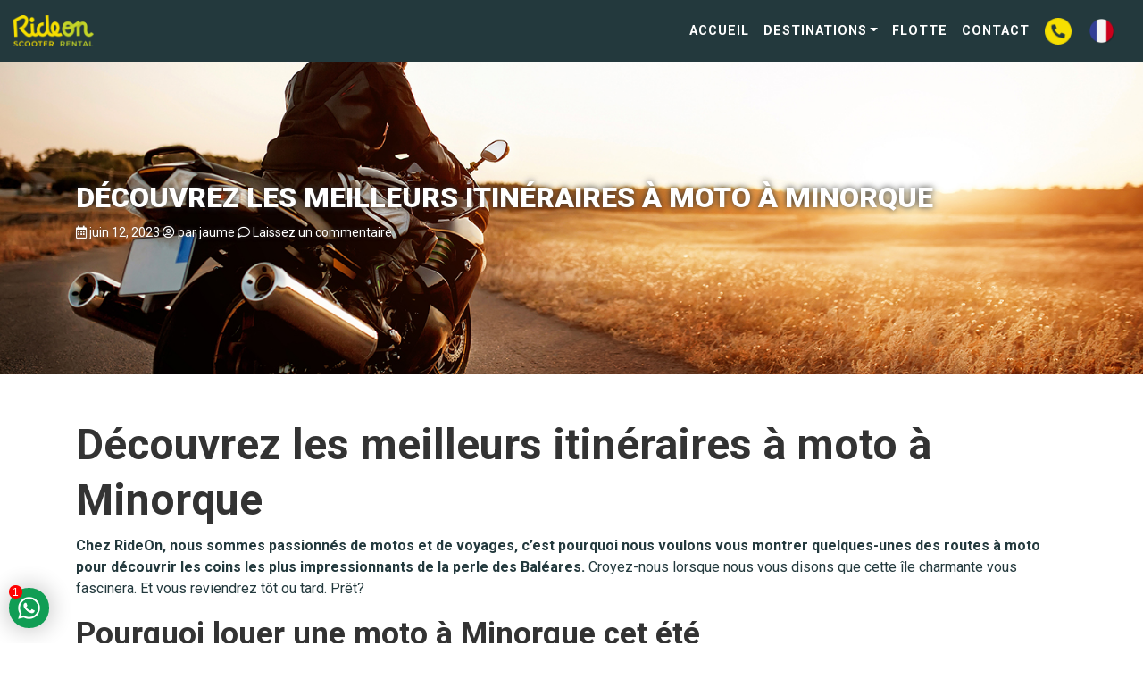

--- FILE ---
content_type: text/html; charset=UTF-8
request_url: https://rideon.es/fr/decouvrez-les-meilleurs-itineraires-a-moto-a-minorque/
body_size: 17068
content:

<!DOCTYPE html>
<html lang="fr-FR">

<head>
  <meta charset="UTF-8">
  <meta name="viewport" content="width=device-width, initial-scale=1, shrink-to-fit=no">
  <link rel="profile" href="https://gmpg.org/xfn/11">
  <!-- Manifest added by SuperPWA - Progressive Web Apps Plugin For WordPress -->
<link rel="manifest" href="/superpwa-manifest-21.json">
<meta name="theme-color" content="#D5E0EB">
<!-- / SuperPWA.com -->
<meta name='robots' content='index, follow, max-image-preview:large, max-snippet:-1, max-video-preview:-1' />
	<style>img:is([sizes="auto" i], [sizes^="auto," i]) { contain-intrinsic-size: 3000px 1500px }</style>
	
	<!-- This site is optimized with the Yoast SEO Premium plugin v18.7 (Yoast SEO v26.9) - https://yoast.com/product/yoast-seo-premium-wordpress/ -->
	<title>Découvrez les Meilleurs Itinéraires à Moto à Minorque - Location de moto à Barcelone, Minorque, Majorque - Ride On Motorcycle Rental</title>
	<link rel="canonical" href="https://rideon.es/fr/decouvrez-les-meilleurs-itineraires-a-moto-a-minorque/" />
	<meta property="og:locale" content="fr_FR" />
	<meta property="og:type" content="article" />
	<meta property="og:title" content="Découvrez les Meilleurs Itinéraires à Moto à Minorque" />
	<meta property="og:description" content="Découvrez les meilleurs itinéraires à moto à Minorque Chez RideOn, nous sommes passionnés de motos et de voyages, c&rsquo;est pourquoi nous voulons vous montrer quelques-unes des routes à moto pour découvrir les coins les plus impressionnants de la perle des Baléares. Croyez-nous lorsque nous vous disons que cette île charmante vous fascinera. Et vous reviendrez" />
	<meta property="og:url" content="https://rideon.es/fr/decouvrez-les-meilleurs-itineraires-a-moto-a-minorque/" />
	<meta property="og:site_name" content="Location de moto à Barcelone, Minorque, Majorque - Ride On Motorcycle Rental" />
	<meta property="article:published_time" content="2023-06-12T15:39:18+00:00" />
	<meta property="article:modified_time" content="2023-06-12T16:03:45+00:00" />
	<meta property="og:image" content="https://rideon.es/fr/wp-content/uploads/sites/21/2023/06/rutas-moto-alquiler-menorca.jpg" />
	<meta property="og:image:width" content="1560" />
	<meta property="og:image:height" content="815" />
	<meta property="og:image:type" content="image/jpeg" />
	<meta name="author" content="jaume" />
	<meta name="twitter:card" content="summary_large_image" />
	<meta name="twitter:label1" content="Écrit par" />
	<meta name="twitter:data1" content="jaume" />
	<meta name="twitter:label2" content="Durée de lecture estimée" />
	<meta name="twitter:data2" content="2 minutes" />
	<script type="application/ld+json" class="yoast-schema-graph">{"@context":"https://schema.org","@graph":[{"@type":"Article","@id":"https://rideon.es/fr/decouvrez-les-meilleurs-itineraires-a-moto-a-minorque/#article","isPartOf":{"@id":"https://rideon.es/fr/decouvrez-les-meilleurs-itineraires-a-moto-a-minorque/"},"author":{"name":"jaume","@id":"https://rideon.es/fr/#/schema/person/81027feb13229ae120f42df1dcd7475e"},"headline":"Découvrez les Meilleurs Itinéraires à Moto à Minorque","datePublished":"2023-06-12T15:39:18+00:00","dateModified":"2023-06-12T16:03:45+00:00","mainEntityOfPage":{"@id":"https://rideon.es/fr/decouvrez-les-meilleurs-itineraires-a-moto-a-minorque/"},"wordCount":678,"commentCount":0,"publisher":{"@id":"https://rideon.es/fr/#organization"},"image":{"@id":"https://rideon.es/fr/decouvrez-les-meilleurs-itineraires-a-moto-a-minorque/#primaryimage"},"thumbnailUrl":"https://rideon.es/fr/wp-content/uploads/sites/21/2023/06/rutas-moto-alquiler-menorca.jpg","articleSection":["Menorca"],"inLanguage":"fr-FR","potentialAction":[{"@type":"CommentAction","name":"Comment","target":["https://rideon.es/fr/decouvrez-les-meilleurs-itineraires-a-moto-a-minorque/#respond"]}]},{"@type":"WebPage","@id":"https://rideon.es/fr/decouvrez-les-meilleurs-itineraires-a-moto-a-minorque/","url":"https://rideon.es/fr/decouvrez-les-meilleurs-itineraires-a-moto-a-minorque/","name":"Découvrez les Meilleurs Itinéraires à Moto à Minorque - Location de moto à Barcelone, Minorque, Majorque - Ride On Motorcycle Rental","isPartOf":{"@id":"https://rideon.es/fr/#website"},"primaryImageOfPage":{"@id":"https://rideon.es/fr/decouvrez-les-meilleurs-itineraires-a-moto-a-minorque/#primaryimage"},"image":{"@id":"https://rideon.es/fr/decouvrez-les-meilleurs-itineraires-a-moto-a-minorque/#primaryimage"},"thumbnailUrl":"https://rideon.es/fr/wp-content/uploads/sites/21/2023/06/rutas-moto-alquiler-menorca.jpg","datePublished":"2023-06-12T15:39:18+00:00","dateModified":"2023-06-12T16:03:45+00:00","breadcrumb":{"@id":"https://rideon.es/fr/decouvrez-les-meilleurs-itineraires-a-moto-a-minorque/#breadcrumb"},"inLanguage":"fr-FR","potentialAction":[{"@type":"ReadAction","target":["https://rideon.es/fr/decouvrez-les-meilleurs-itineraires-a-moto-a-minorque/"]}]},{"@type":"ImageObject","inLanguage":"fr-FR","@id":"https://rideon.es/fr/decouvrez-les-meilleurs-itineraires-a-moto-a-minorque/#primaryimage","url":"https://rideon.es/fr/wp-content/uploads/sites/21/2023/06/rutas-moto-alquiler-menorca.jpg","contentUrl":"https://rideon.es/fr/wp-content/uploads/sites/21/2023/06/rutas-moto-alquiler-menorca.jpg","width":1560,"height":815},{"@type":"BreadcrumbList","@id":"https://rideon.es/fr/decouvrez-les-meilleurs-itineraires-a-moto-a-minorque/#breadcrumb","itemListElement":[{"@type":"ListItem","position":1,"name":"Blog","item":"https://rideon.es/fr/blog/"},{"@type":"ListItem","position":2,"name":"Découvrez les Meilleurs Itinéraires à Moto à Minorque"}]},{"@type":"WebSite","@id":"https://rideon.es/fr/#website","url":"https://rideon.es/fr/","name":"Location de moto à Barcelone, Minorque, Majorque - Ride On Motorcycle Rental","description":"Alquiler de scooters en Barcelona, Menorca, Mallorca y Madrid","publisher":{"@id":"https://rideon.es/fr/#organization"},"potentialAction":[{"@type":"SearchAction","target":{"@type":"EntryPoint","urlTemplate":"https://rideon.es/fr/?s={search_term_string}"},"query-input":{"@type":"PropertyValueSpecification","valueRequired":true,"valueName":"search_term_string"}}],"inLanguage":"fr-FR"},{"@type":"Organization","@id":"https://rideon.es/fr/#organization","name":"Location de moto à Barcelone, Minorque, Majorque - Ride On Motorcycle Rental","url":"https://rideon.es/fr/","logo":{"@type":"ImageObject","inLanguage":"fr-FR","@id":"https://rideon.es/fr/#/schema/logo/image/","url":"https://rideon.es/fr/wp-content/uploads/sites/21/2020/02/rideon_logo-200x78-1.png","contentUrl":"https://rideon.es/fr/wp-content/uploads/sites/21/2020/02/rideon_logo-200x78-1.png","width":200,"height":78,"caption":"Location de moto à Barcelone, Minorque, Majorque - Ride On Motorcycle Rental"},"image":{"@id":"https://rideon.es/fr/#/schema/logo/image/"}},{"@type":"Person","@id":"https://rideon.es/fr/#/schema/person/81027feb13229ae120f42df1dcd7475e","name":"jaume","image":{"@type":"ImageObject","inLanguage":"fr-FR","@id":"https://rideon.es/fr/#/schema/person/image/","url":"https://secure.gravatar.com/avatar/b42181ac9628f80c98711db8fead83dde1967a7fe13d380fa46a7de034659783?s=96&d=mm&r=g","contentUrl":"https://secure.gravatar.com/avatar/b42181ac9628f80c98711db8fead83dde1967a7fe13d380fa46a7de034659783?s=96&d=mm&r=g","caption":"jaume"},"url":"https://rideon.es/fr/author/jaume/"}]}</script>
	<!-- / Yoast SEO Premium plugin. -->


<link rel='dns-prefetch' href='//www.googletagmanager.com' />
<link rel="alternate" type="application/rss+xml" title="Location de moto à Barcelone, Minorque, Majorque - Ride On Motorcycle Rental &raquo; Flux" href="https://rideon.es/fr/feed/" />
<link rel="alternate" type="application/rss+xml" title="Location de moto à Barcelone, Minorque, Majorque - Ride On Motorcycle Rental &raquo; Flux des commentaires" href="https://rideon.es/fr/comments/feed/" />
<link rel="alternate" type="application/rss+xml" title="Location de moto à Barcelone, Minorque, Majorque - Ride On Motorcycle Rental &raquo; Découvrez les Meilleurs Itinéraires à Moto à Minorque Flux des commentaires" href="https://rideon.es/fr/decouvrez-les-meilleurs-itineraires-a-moto-a-minorque/feed/" />
<script type="text/javascript">
/* <![CDATA[ */
window._wpemojiSettings = {"baseUrl":"https:\/\/s.w.org\/images\/core\/emoji\/16.0.1\/72x72\/","ext":".png","svgUrl":"https:\/\/s.w.org\/images\/core\/emoji\/16.0.1\/svg\/","svgExt":".svg","source":{"concatemoji":"https:\/\/rideon.es\/fr\/wp-includes\/js\/wp-emoji-release.min.js?ver=6.8.3"}};
/*! This file is auto-generated */
!function(s,n){var o,i,e;function c(e){try{var t={supportTests:e,timestamp:(new Date).valueOf()};sessionStorage.setItem(o,JSON.stringify(t))}catch(e){}}function p(e,t,n){e.clearRect(0,0,e.canvas.width,e.canvas.height),e.fillText(t,0,0);var t=new Uint32Array(e.getImageData(0,0,e.canvas.width,e.canvas.height).data),a=(e.clearRect(0,0,e.canvas.width,e.canvas.height),e.fillText(n,0,0),new Uint32Array(e.getImageData(0,0,e.canvas.width,e.canvas.height).data));return t.every(function(e,t){return e===a[t]})}function u(e,t){e.clearRect(0,0,e.canvas.width,e.canvas.height),e.fillText(t,0,0);for(var n=e.getImageData(16,16,1,1),a=0;a<n.data.length;a++)if(0!==n.data[a])return!1;return!0}function f(e,t,n,a){switch(t){case"flag":return n(e,"\ud83c\udff3\ufe0f\u200d\u26a7\ufe0f","\ud83c\udff3\ufe0f\u200b\u26a7\ufe0f")?!1:!n(e,"\ud83c\udde8\ud83c\uddf6","\ud83c\udde8\u200b\ud83c\uddf6")&&!n(e,"\ud83c\udff4\udb40\udc67\udb40\udc62\udb40\udc65\udb40\udc6e\udb40\udc67\udb40\udc7f","\ud83c\udff4\u200b\udb40\udc67\u200b\udb40\udc62\u200b\udb40\udc65\u200b\udb40\udc6e\u200b\udb40\udc67\u200b\udb40\udc7f");case"emoji":return!a(e,"\ud83e\udedf")}return!1}function g(e,t,n,a){var r="undefined"!=typeof WorkerGlobalScope&&self instanceof WorkerGlobalScope?new OffscreenCanvas(300,150):s.createElement("canvas"),o=r.getContext("2d",{willReadFrequently:!0}),i=(o.textBaseline="top",o.font="600 32px Arial",{});return e.forEach(function(e){i[e]=t(o,e,n,a)}),i}function t(e){var t=s.createElement("script");t.src=e,t.defer=!0,s.head.appendChild(t)}"undefined"!=typeof Promise&&(o="wpEmojiSettingsSupports",i=["flag","emoji"],n.supports={everything:!0,everythingExceptFlag:!0},e=new Promise(function(e){s.addEventListener("DOMContentLoaded",e,{once:!0})}),new Promise(function(t){var n=function(){try{var e=JSON.parse(sessionStorage.getItem(o));if("object"==typeof e&&"number"==typeof e.timestamp&&(new Date).valueOf()<e.timestamp+604800&&"object"==typeof e.supportTests)return e.supportTests}catch(e){}return null}();if(!n){if("undefined"!=typeof Worker&&"undefined"!=typeof OffscreenCanvas&&"undefined"!=typeof URL&&URL.createObjectURL&&"undefined"!=typeof Blob)try{var e="postMessage("+g.toString()+"("+[JSON.stringify(i),f.toString(),p.toString(),u.toString()].join(",")+"));",a=new Blob([e],{type:"text/javascript"}),r=new Worker(URL.createObjectURL(a),{name:"wpTestEmojiSupports"});return void(r.onmessage=function(e){c(n=e.data),r.terminate(),t(n)})}catch(e){}c(n=g(i,f,p,u))}t(n)}).then(function(e){for(var t in e)n.supports[t]=e[t],n.supports.everything=n.supports.everything&&n.supports[t],"flag"!==t&&(n.supports.everythingExceptFlag=n.supports.everythingExceptFlag&&n.supports[t]);n.supports.everythingExceptFlag=n.supports.everythingExceptFlag&&!n.supports.flag,n.DOMReady=!1,n.readyCallback=function(){n.DOMReady=!0}}).then(function(){return e}).then(function(){var e;n.supports.everything||(n.readyCallback(),(e=n.source||{}).concatemoji?t(e.concatemoji):e.wpemoji&&e.twemoji&&(t(e.twemoji),t(e.wpemoji)))}))}((window,document),window._wpemojiSettings);
/* ]]> */
</script>
<style id='wp-emoji-styles-inline-css' type='text/css'>

	img.wp-smiley, img.emoji {
		display: inline !important;
		border: none !important;
		box-shadow: none !important;
		height: 1em !important;
		width: 1em !important;
		margin: 0 0.07em !important;
		vertical-align: -0.1em !important;
		background: none !important;
		padding: 0 !important;
	}
</style>
<link rel='stylesheet' id='wp-block-library-css' href='https://rideon.es/fr/wp-includes/css/dist/block-library/style.min.css?ver=6.8.3' type='text/css' media='all' />
<style id='classic-theme-styles-inline-css' type='text/css'>
/*! This file is auto-generated */
.wp-block-button__link{color:#fff;background-color:#32373c;border-radius:9999px;box-shadow:none;text-decoration:none;padding:calc(.667em + 2px) calc(1.333em + 2px);font-size:1.125em}.wp-block-file__button{background:#32373c;color:#fff;text-decoration:none}
</style>
<link rel='stylesheet' id='wp-components-css' href='https://rideon.es/fr/wp-includes/css/dist/components/style.min.css?ver=6.8.3' type='text/css' media='all' />
<link rel='stylesheet' id='wp-preferences-css' href='https://rideon.es/fr/wp-includes/css/dist/preferences/style.min.css?ver=6.8.3' type='text/css' media='all' />
<link rel='stylesheet' id='wp-block-editor-css' href='https://rideon.es/fr/wp-includes/css/dist/block-editor/style.min.css?ver=6.8.3' type='text/css' media='all' />
<link rel='stylesheet' id='popup-maker-block-library-style-css' href='https://rideon.es/fr/wp-content/plugins/popup-maker/dist/packages/block-library-style.css?ver=dbea705cfafe089d65f1' type='text/css' media='all' />
<style id='global-styles-inline-css' type='text/css'>
:root{--wp--preset--aspect-ratio--square: 1;--wp--preset--aspect-ratio--4-3: 4/3;--wp--preset--aspect-ratio--3-4: 3/4;--wp--preset--aspect-ratio--3-2: 3/2;--wp--preset--aspect-ratio--2-3: 2/3;--wp--preset--aspect-ratio--16-9: 16/9;--wp--preset--aspect-ratio--9-16: 9/16;--wp--preset--color--black: #000000;--wp--preset--color--cyan-bluish-gray: #abb8c3;--wp--preset--color--white: #ffffff;--wp--preset--color--pale-pink: #f78da7;--wp--preset--color--vivid-red: #cf2e2e;--wp--preset--color--luminous-vivid-orange: #ff6900;--wp--preset--color--luminous-vivid-amber: #fcb900;--wp--preset--color--light-green-cyan: #7bdcb5;--wp--preset--color--vivid-green-cyan: #00d084;--wp--preset--color--pale-cyan-blue: #8ed1fc;--wp--preset--color--vivid-cyan-blue: #0693e3;--wp--preset--color--vivid-purple: #9b51e0;--wp--preset--color--primary: #2193F2;--wp--preset--color--primary-light: #6EC3FF;--wp--preset--color--primary-dark: #0066BF;--wp--preset--color--secondary: #424242;--wp--preset--color--secondary-light: #6D6D6D;--wp--preset--color--secondary-dark: #1B1B1B;--wp--preset--color--info: #6ec3ff;--wp--preset--color--success: #3dd992;--wp--preset--color--warning: #ffb74d;--wp--preset--color--error: #e6546e;--wp--preset--gradient--vivid-cyan-blue-to-vivid-purple: linear-gradient(135deg,rgba(6,147,227,1) 0%,rgb(155,81,224) 100%);--wp--preset--gradient--light-green-cyan-to-vivid-green-cyan: linear-gradient(135deg,rgb(122,220,180) 0%,rgb(0,208,130) 100%);--wp--preset--gradient--luminous-vivid-amber-to-luminous-vivid-orange: linear-gradient(135deg,rgba(252,185,0,1) 0%,rgba(255,105,0,1) 100%);--wp--preset--gradient--luminous-vivid-orange-to-vivid-red: linear-gradient(135deg,rgba(255,105,0,1) 0%,rgb(207,46,46) 100%);--wp--preset--gradient--very-light-gray-to-cyan-bluish-gray: linear-gradient(135deg,rgb(238,238,238) 0%,rgb(169,184,195) 100%);--wp--preset--gradient--cool-to-warm-spectrum: linear-gradient(135deg,rgb(74,234,220) 0%,rgb(151,120,209) 20%,rgb(207,42,186) 40%,rgb(238,44,130) 60%,rgb(251,105,98) 80%,rgb(254,248,76) 100%);--wp--preset--gradient--blush-light-purple: linear-gradient(135deg,rgb(255,206,236) 0%,rgb(152,150,240) 100%);--wp--preset--gradient--blush-bordeaux: linear-gradient(135deg,rgb(254,205,165) 0%,rgb(254,45,45) 50%,rgb(107,0,62) 100%);--wp--preset--gradient--luminous-dusk: linear-gradient(135deg,rgb(255,203,112) 0%,rgb(199,81,192) 50%,rgb(65,88,208) 100%);--wp--preset--gradient--pale-ocean: linear-gradient(135deg,rgb(255,245,203) 0%,rgb(182,227,212) 50%,rgb(51,167,181) 100%);--wp--preset--gradient--electric-grass: linear-gradient(135deg,rgb(202,248,128) 0%,rgb(113,206,126) 100%);--wp--preset--gradient--midnight: linear-gradient(135deg,rgb(2,3,129) 0%,rgb(40,116,252) 100%);--wp--preset--font-size--small: 13px;--wp--preset--font-size--medium: 20px;--wp--preset--font-size--large: 36px;--wp--preset--font-size--x-large: 42px;--wp--preset--spacing--20: 0.44rem;--wp--preset--spacing--30: 0.67rem;--wp--preset--spacing--40: 1rem;--wp--preset--spacing--50: 1.5rem;--wp--preset--spacing--60: 2.25rem;--wp--preset--spacing--70: 3.38rem;--wp--preset--spacing--80: 5.06rem;--wp--preset--shadow--natural: 6px 6px 9px rgba(0, 0, 0, 0.2);--wp--preset--shadow--deep: 12px 12px 50px rgba(0, 0, 0, 0.4);--wp--preset--shadow--sharp: 6px 6px 0px rgba(0, 0, 0, 0.2);--wp--preset--shadow--outlined: 6px 6px 0px -3px rgba(255, 255, 255, 1), 6px 6px rgba(0, 0, 0, 1);--wp--preset--shadow--crisp: 6px 6px 0px rgba(0, 0, 0, 1);}:where(.is-layout-flex){gap: 0.5em;}:where(.is-layout-grid){gap: 0.5em;}body .is-layout-flex{display: flex;}.is-layout-flex{flex-wrap: wrap;align-items: center;}.is-layout-flex > :is(*, div){margin: 0;}body .is-layout-grid{display: grid;}.is-layout-grid > :is(*, div){margin: 0;}:where(.wp-block-columns.is-layout-flex){gap: 2em;}:where(.wp-block-columns.is-layout-grid){gap: 2em;}:where(.wp-block-post-template.is-layout-flex){gap: 1.25em;}:where(.wp-block-post-template.is-layout-grid){gap: 1.25em;}.has-black-color{color: var(--wp--preset--color--black) !important;}.has-cyan-bluish-gray-color{color: var(--wp--preset--color--cyan-bluish-gray) !important;}.has-white-color{color: var(--wp--preset--color--white) !important;}.has-pale-pink-color{color: var(--wp--preset--color--pale-pink) !important;}.has-vivid-red-color{color: var(--wp--preset--color--vivid-red) !important;}.has-luminous-vivid-orange-color{color: var(--wp--preset--color--luminous-vivid-orange) !important;}.has-luminous-vivid-amber-color{color: var(--wp--preset--color--luminous-vivid-amber) !important;}.has-light-green-cyan-color{color: var(--wp--preset--color--light-green-cyan) !important;}.has-vivid-green-cyan-color{color: var(--wp--preset--color--vivid-green-cyan) !important;}.has-pale-cyan-blue-color{color: var(--wp--preset--color--pale-cyan-blue) !important;}.has-vivid-cyan-blue-color{color: var(--wp--preset--color--vivid-cyan-blue) !important;}.has-vivid-purple-color{color: var(--wp--preset--color--vivid-purple) !important;}.has-black-background-color{background-color: var(--wp--preset--color--black) !important;}.has-cyan-bluish-gray-background-color{background-color: var(--wp--preset--color--cyan-bluish-gray) !important;}.has-white-background-color{background-color: var(--wp--preset--color--white) !important;}.has-pale-pink-background-color{background-color: var(--wp--preset--color--pale-pink) !important;}.has-vivid-red-background-color{background-color: var(--wp--preset--color--vivid-red) !important;}.has-luminous-vivid-orange-background-color{background-color: var(--wp--preset--color--luminous-vivid-orange) !important;}.has-luminous-vivid-amber-background-color{background-color: var(--wp--preset--color--luminous-vivid-amber) !important;}.has-light-green-cyan-background-color{background-color: var(--wp--preset--color--light-green-cyan) !important;}.has-vivid-green-cyan-background-color{background-color: var(--wp--preset--color--vivid-green-cyan) !important;}.has-pale-cyan-blue-background-color{background-color: var(--wp--preset--color--pale-cyan-blue) !important;}.has-vivid-cyan-blue-background-color{background-color: var(--wp--preset--color--vivid-cyan-blue) !important;}.has-vivid-purple-background-color{background-color: var(--wp--preset--color--vivid-purple) !important;}.has-black-border-color{border-color: var(--wp--preset--color--black) !important;}.has-cyan-bluish-gray-border-color{border-color: var(--wp--preset--color--cyan-bluish-gray) !important;}.has-white-border-color{border-color: var(--wp--preset--color--white) !important;}.has-pale-pink-border-color{border-color: var(--wp--preset--color--pale-pink) !important;}.has-vivid-red-border-color{border-color: var(--wp--preset--color--vivid-red) !important;}.has-luminous-vivid-orange-border-color{border-color: var(--wp--preset--color--luminous-vivid-orange) !important;}.has-luminous-vivid-amber-border-color{border-color: var(--wp--preset--color--luminous-vivid-amber) !important;}.has-light-green-cyan-border-color{border-color: var(--wp--preset--color--light-green-cyan) !important;}.has-vivid-green-cyan-border-color{border-color: var(--wp--preset--color--vivid-green-cyan) !important;}.has-pale-cyan-blue-border-color{border-color: var(--wp--preset--color--pale-cyan-blue) !important;}.has-vivid-cyan-blue-border-color{border-color: var(--wp--preset--color--vivid-cyan-blue) !important;}.has-vivid-purple-border-color{border-color: var(--wp--preset--color--vivid-purple) !important;}.has-vivid-cyan-blue-to-vivid-purple-gradient-background{background: var(--wp--preset--gradient--vivid-cyan-blue-to-vivid-purple) !important;}.has-light-green-cyan-to-vivid-green-cyan-gradient-background{background: var(--wp--preset--gradient--light-green-cyan-to-vivid-green-cyan) !important;}.has-luminous-vivid-amber-to-luminous-vivid-orange-gradient-background{background: var(--wp--preset--gradient--luminous-vivid-amber-to-luminous-vivid-orange) !important;}.has-luminous-vivid-orange-to-vivid-red-gradient-background{background: var(--wp--preset--gradient--luminous-vivid-orange-to-vivid-red) !important;}.has-very-light-gray-to-cyan-bluish-gray-gradient-background{background: var(--wp--preset--gradient--very-light-gray-to-cyan-bluish-gray) !important;}.has-cool-to-warm-spectrum-gradient-background{background: var(--wp--preset--gradient--cool-to-warm-spectrum) !important;}.has-blush-light-purple-gradient-background{background: var(--wp--preset--gradient--blush-light-purple) !important;}.has-blush-bordeaux-gradient-background{background: var(--wp--preset--gradient--blush-bordeaux) !important;}.has-luminous-dusk-gradient-background{background: var(--wp--preset--gradient--luminous-dusk) !important;}.has-pale-ocean-gradient-background{background: var(--wp--preset--gradient--pale-ocean) !important;}.has-electric-grass-gradient-background{background: var(--wp--preset--gradient--electric-grass) !important;}.has-midnight-gradient-background{background: var(--wp--preset--gradient--midnight) !important;}.has-small-font-size{font-size: var(--wp--preset--font-size--small) !important;}.has-medium-font-size{font-size: var(--wp--preset--font-size--medium) !important;}.has-large-font-size{font-size: var(--wp--preset--font-size--large) !important;}.has-x-large-font-size{font-size: var(--wp--preset--font-size--x-large) !important;}
:where(.wp-block-post-template.is-layout-flex){gap: 1.25em;}:where(.wp-block-post-template.is-layout-grid){gap: 1.25em;}
:where(.wp-block-columns.is-layout-flex){gap: 2em;}:where(.wp-block-columns.is-layout-grid){gap: 2em;}
:root :where(.wp-block-pullquote){font-size: 1.5em;line-height: 1.6;}
</style>
<style id='a6bf1b2416b10ffe98c4a6f32854e07c-front-css-inline-css' type='text/css'>
.autox-thickbox.button{margin: 0 5px;}.automaticx-video-container{position:relative;padding-bottom:56.25%;height:0;overflow:hidden}.automaticx-video-container embed,.automaticx-video-container amp-youtube,.automaticx-video-container iframe,.automaticx-video-container object{position:absolute;top:0;left:0;width:100%;height:100%}.automaticx-dual-ring{width:10px;aspect-ratio:1;border-radius:50%;border:6px solid;border-color:#000 #0000;animation:1s infinite automaticxs1}@keyframes automaticxs1{to{transform:rotate(.5turn)}}#openai-chat-response{padding-top:5px}.openchat-dots-bars-2{width:28px;height:28px;--c:linear-gradient(currentColor 0 0);--r1:radial-gradient(farthest-side at bottom,currentColor 93%,#0000);--r2:radial-gradient(farthest-side at top   ,currentColor 93%,#0000);background:var(--c),var(--r1),var(--r2),var(--c),var(--r1),var(--r2),var(--c),var(--r1),var(--r2);background-repeat:no-repeat;animation:1s infinite alternate automaticxdb2}@keyframes automaticxdb2{0%,25%{background-size:8px 0,8px 4px,8px 4px,8px 0,8px 4px,8px 4px,8px 0,8px 4px,8px 4px;background-position:0 50%,0 calc(50% - 2px),0 calc(50% + 2px),50% 50%,50% calc(50% - 2px),50% calc(50% + 2px),100% 50%,100% calc(50% - 2px),100% calc(50% + 2px)}50%{background-size:8px 100%,8px 4px,8px 4px,8px 0,8px 4px,8px 4px,8px 0,8px 4px,8px 4px;background-position:0 50%,0 calc(0% - 2px),0 calc(100% + 2px),50% 50%,50% calc(50% - 2px),50% calc(50% + 2px),100% 50%,100% calc(50% - 2px),100% calc(50% + 2px)}75%{background-size:8px 100%,8px 4px,8px 4px,8px 100%,8px 4px,8px 4px,8px 0,8px 4px,8px 4px;background-position:0 50%,0 calc(0% - 2px),0 calc(100% + 2px),50% 50%,50% calc(0% - 2px),50% calc(100% + 2px),100% 50%,100% calc(50% - 2px),100% calc(50% + 2px)}100%,95%{background-size:8px 100%,8px 4px,8px 4px,8px 100%,8px 4px,8px 4px,8px 100%,8px 4px,8px 4px;background-position:0 50%,0 calc(0% - 2px),0 calc(100% + 2px),50% 50%,50% calc(0% - 2px),50% calc(100% + 2px),100% 50%,100% calc(0% - 2px),100% calc(100% + 2px)}}
</style>
<link rel='stylesheet' id='contact-form-7-css' href='https://rideon.es/fr/wp-content/plugins/contact-form-7/includes/css/styles.css?ver=6.1.4' type='text/css' media='all' />
<link rel='stylesheet' id='bodhi-svgs-attachment-css' href='https://rideon.es/fr/wp-content/plugins/svg-support/css/svgs-attachment.css' type='text/css' media='all' />
<link rel='stylesheet' id='dashicons-css' href='https://rideon.es/fr/wp-includes/css/dashicons.min.css?ver=6.8.3' type='text/css' media='all' />
<link rel='stylesheet' id='mybooking_wp_css_phone-css' href='https://rideon.es/fr/wp-content/plugins/mybooking-reservation-engine/assets/styles/intlTelInput.min.css?ver=6.8.3' type='text/css' media='all' />
<link rel='stylesheet' id='mybooking_wp_css_components_select2-css' href='https://rideon.es/fr/wp-content/plugins/mybooking-reservation-engine/assets/styles/select2-4.0.1.css?ver=6.8.3' type='text/css' media='all' />
<link rel='stylesheet' id='mybooking_wp_css_slick-css' href='https://rideon.es/fr/wp-content/plugins/mybooking-reservation-engine/assets/styles/slick.css?ver=6.8.3' type='text/css' media='all' />
<link rel='stylesheet' id='mybooking_wp_css_slick-theme-css' href='https://rideon.es/fr/wp-content/plugins/mybooking-reservation-engine/assets/styles/slick-theme.css?ver=6.8.3' type='text/css' media='all' />
<link rel='stylesheet' id='mybooking_wp_css_components_jqueryui-css' href='https://rideon.es/fr/wp-content/plugins/mybooking-reservation-engine/assets/styles/jquery-ui-1.10.0.custom.css?ver=6.8.3' type='text/css' media='all' />
<link rel='stylesheet' id='mybooking_wp_css_components_jquery_date_range-css' href='https://rideon.es/fr/wp-content/plugins/mybooking-reservation-engine/assets/styles/daterangepicker-0.20.0.min.css?ver=6.8.3' type='text/css' media='all' />
<link rel='stylesheet' id='mybooking_wp_css_components_mybooking-engine-css' href='https://rideon.es/fr/wp-content/plugins/mybooking-reservation-engine/assets/styles/mybooking-engine.css?ver=2.6.0' type='text/css' media='all' />
<link rel='stylesheet' id='mybooking_wp_css_components_mybooking-engine-helpers-css' href='https://rideon.es/fr/wp-content/plugins/mybooking-reservation-engine/assets/styles/mybooking-engine-helpers.css?ver=2.6.0' type='text/css' media='all' />
<link rel='stylesheet' id='mybooking_wp_css_components_mybooking-engine-selector-css' href='https://rideon.es/fr/wp-content/plugins/mybooking-reservation-engine/assets/styles/mybooking-engine-selector.css?ver=2.6.0' type='text/css' media='all' />
<link rel='stylesheet' id='mybooking_wp_css_components_mybooking-engine-selector-wizard-css' href='https://rideon.es/fr/wp-content/plugins/mybooking-reservation-engine/assets/styles/mybooking-engine-selector-wizard.css?ver=2.6.0' type='text/css' media='all' />
<link rel='stylesheet' id='mybooking_wp_css_components_mybooking-engine-selector-trasfer-css' href='https://rideon.es/fr/wp-content/plugins/mybooking-reservation-engine/assets/styles/mybooking-engine-selector-transfer.css?ver=2.6.0' type='text/css' media='all' />
<link rel='stylesheet' id='mybooking_wp_css_components_mybooking-engine-components-css' href='https://rideon.es/fr/wp-content/plugins/mybooking-reservation-engine/assets/styles/mybooking-engine-components.css?ver=2.6.0' type='text/css' media='all' />
<link rel='stylesheet' id='mybooking_wp_css_components_mybooking-engine-choose-product-filter-css' href='https://rideon.es/fr/wp-content/plugins/mybooking-reservation-engine/assets/styles/mybooking-engine-choose-product-filter.css?ver=2.6.0' type='text/css' media='all' />
<link rel='stylesheet' id='mybooking_wp_css_components_mybooking-engine-product-css' href='https://rideon.es/fr/wp-content/plugins/mybooking-reservation-engine/assets/styles/mybooking-engine-product.css?ver=2.6.0' type='text/css' media='all' />
<link rel='stylesheet' id='mybooking_wp_css_components_mybooking-engine-product-list-css' href='https://rideon.es/fr/wp-content/plugins/mybooking-reservation-engine/assets/styles/mybooking-engine-product-list.css?ver=2.6.0' type='text/css' media='all' />
<link rel='stylesheet' id='mybooking_wp_css_components_mybooking-engine-product-reduce-list-css' href='https://rideon.es/fr/wp-content/plugins/mybooking-reservation-engine/assets/styles/mybooking-engine-product-reduce-list.css?ver=2.6.0' type='text/css' media='all' />
<link rel='stylesheet' id='mybooking_wp_css_components_mybooking-engine-product-multiple-rate-list-css' href='https://rideon.es/fr/wp-content/plugins/mybooking-reservation-engine/assets/styles/mybooking-engine-product-multiple-rate-list.css?ver=2.6.0' type='text/css' media='all' />
<link rel='stylesheet' id='mybooking_wp_css_components_jquerymodal-css' href='https://rideon.es/fr/wp-content/plugins/mybooking-reservation-engine/assets/styles/mybooking-engine-modals.css?ver=2.6.0' type='text/css' media='all' />
<style id='mybooking_wp_engine_customizer-inline-css' type='text/css'>
:root {--mb-product-image-fit: contain;--mb-product-image-padding: 20px;--mb-product-list-key-show: none;--mb-product-image-width-img: 100%;--mb-product-body-height: 120px;--mb-product-list-body-height: 140px;}
</style>
<link rel='stylesheet' id='cmplz-general-css' href='https://rideon.es/fr/wp-content/plugins/complianz-gdpr/assets/css/cookieblocker.min.css?ver=1765922874' type='text/css' media='all' />
<link rel='stylesheet' id='mybooking-child-styles-css' href='https://rideon.es/fr/wp-content/themes/wp-rideon/css/child-theme.min.css?ver=1.1.2' type='text/css' media='all' />
<link rel='stylesheet' id='child-style-css' href='https://rideon.es/fr/wp-content/themes/wp-rideon/style.css?ver=1769496483' type='text/css' media='all' />
<style id='mybooking-customizer-inline-css' type='text/css'>
:root {--brand-primary: #ebcf00;--brand-primary-light: #eae093;--brand-primary-dark: #aa9100;--brand-secondary: #23393d;--brand-secondary-light: #23393d;--brand-secondary-dark: #23393d;--body-bg: #FFFFFF;--body-color: #23393d;--font-heading-color: #23393d;--home-header-widget-title: #FFFFFF;--home-header-widget-text: #FFFFFF;--home-header-widget-title-align: left;--home-header-widget-text-align: left;--home-header-widget-link: #FFFFFF;--hero-bg-color: #FFF;--hero-img-brightness: 100%;--custom-logo-height: 35px;--navbar-bg: #23393d;--navbar-link-color: #ffffff;--navbar-link-color-hover: #ebcf00;--navbar-link-active: #ebcf00;--navbar-dropdown-item-color: #23393d;--navbar-dropdown-item-active-bg: #23393d;--navbar-link-collapse: #ffffff;--toggler-icon-color: #ebcf00;--footer-bg: #23393d;--footer-color: #ffffff;--footer-color-link: #ebcf00;--footer-color-link-hover: #ebcf00;--credits-bg: #212121;--credits-color: #e0e0e0;--credits-color-link: #FFFFFF;--credits-color-link-hover: #bdbdbd;--home-topbar-bg: #2193F2;--topbar-bg: #2193F2;--topbar-color: #FFFFFF;--topbar-link-color: #FAFAFA;--topbar-link-color-hover: #FAFAFA;--topbar-message-bg: #FFB74D;--topbar-message-text: #212121;--topbar-message-link: #FAFAFA;--topbar-message-link-hover: #FAFAFA;--home-selector-bg: rgba(255,255,255,0.5);--home-selector-mobile-bg: #f5f5f5;--selector-label-color: #212121;--selector-sticky-bg: #2193F2;--selector-sticky-labels-color: #212121;--card-image-object-fit: contain;--card-image-padding: 20px;--card-image-container-height: 300px;--card-custom-message-top: 260px;--card-list-key-show: flex;}
</style>
<script type="text/javascript" src="https://rideon.es/fr/wp-includes/js/dist/vendor/moment.min.js?ver=2.30.1" id="moment-js"></script>
<script type="text/javascript" id="moment-js-after">
/* <![CDATA[ */
moment.updateLocale( 'fr_FR', {"months":["janvier","f\u00e9vrier","mars","avril","mai","juin","juillet","ao\u00fbt","septembre","octobre","novembre","d\u00e9cembre"],"monthsShort":["Jan","F\u00e9v","Mar","Avr","Mai","Juin","Juil","Ao\u00fbt","Sep","Oct","Nov","D\u00e9c"],"weekdays":["dimanche","lundi","mardi","mercredi","jeudi","vendredi","samedi"],"weekdaysShort":["dim","lun","mar","mer","jeu","ven","sam"],"week":{"dow":1},"longDateFormat":{"LT":"g:i a","LTS":null,"L":null,"LL":"F j, Y","LLL":"d F Y G\\hi","LLLL":null}} );
/* ]]> */
</script>
<script type="text/javascript" src="https://rideon.es/fr/wp-includes/js/jquery/jquery.min.js?ver=3.7.1" id="jquery-core-js"></script>
<script type="text/javascript" src="https://rideon.es/fr/wp-includes/js/jquery/jquery-migrate.min.js?ver=3.4.1" id="jquery-migrate-js"></script>
<link rel="https://api.w.org/" href="https://rideon.es/fr/wp-json/" /><link rel="alternate" title="JSON" type="application/json" href="https://rideon.es/fr/wp-json/wp/v2/posts/10881" /><link rel="EditURI" type="application/rsd+xml" title="RSD" href="https://rideon.es/fr/xmlrpc.php?rsd" />
<meta name="generator" content="WordPress 6.8.3" />
<link rel='shortlink' href='https://rideon.es/fr/?p=10881' />
<link rel="alternate" title="oEmbed (JSON)" type="application/json+oembed" href="https://rideon.es/fr/wp-json/oembed/1.0/embed?url=https%3A%2F%2Frideon.es%2Ffr%2Fdecouvrez-les-meilleurs-itineraires-a-moto-a-minorque%2F" />
<link rel="alternate" title="oEmbed (XML)" type="text/xml+oembed" href="https://rideon.es/fr/wp-json/oembed/1.0/embed?url=https%3A%2F%2Frideon.es%2Ffr%2Fdecouvrez-les-meilleurs-itineraires-a-moto-a-minorque%2F&#038;format=xml" />
<meta name="generator" content="Site Kit by Google 1.171.0" />
<link rel="pingback" href="https://rideon.es/fr/xmlrpc.php">
<meta name="mobile-web-app-capable" content="yes">
<meta name="apple-mobile-web-app-capable" content="yes">
<meta name="generator" content="Elementor 3.35.0; features: additional_custom_breakpoints; settings: css_print_method-internal, google_font-enabled, font_display-auto">

<!-- Meta Pixel Code -->
<script type='text/javascript'>
!function(f,b,e,v,n,t,s){if(f.fbq)return;n=f.fbq=function(){n.callMethod?
n.callMethod.apply(n,arguments):n.queue.push(arguments)};if(!f._fbq)f._fbq=n;
n.push=n;n.loaded=!0;n.version='2.0';n.queue=[];t=b.createElement(e);t.async=!0;
t.src=v;s=b.getElementsByTagName(e)[0];s.parentNode.insertBefore(t,s)}(window,
document,'script','https://connect.facebook.net/en_US/fbevents.js');
</script>
<!-- End Meta Pixel Code -->
<script type='text/javascript'>var url = window.location.origin + '?ob=open-bridge';
            fbq('set', 'openbridge', '596739767856317', url);
fbq('init', '596739767856317', {}, {
    "agent": "wordpress-6.8.3-4.1.5"
})</script><script type='text/javascript'>
    fbq('track', 'PageView', []);
  </script>			<style>
				.e-con.e-parent:nth-of-type(n+4):not(.e-lazyloaded):not(.e-no-lazyload),
				.e-con.e-parent:nth-of-type(n+4):not(.e-lazyloaded):not(.e-no-lazyload) * {
					background-image: none !important;
				}
				@media screen and (max-height: 1024px) {
					.e-con.e-parent:nth-of-type(n+3):not(.e-lazyloaded):not(.e-no-lazyload),
					.e-con.e-parent:nth-of-type(n+3):not(.e-lazyloaded):not(.e-no-lazyload) * {
						background-image: none !important;
					}
				}
				@media screen and (max-height: 640px) {
					.e-con.e-parent:nth-of-type(n+2):not(.e-lazyloaded):not(.e-no-lazyload),
					.e-con.e-parent:nth-of-type(n+2):not(.e-lazyloaded):not(.e-no-lazyload) * {
						background-image: none !important;
					}
				}
			</style>
			<link rel="icon" href="https://rideon.es/fr/wp-content/uploads/sites/21/2020/02/favicon-150x150.png" sizes="32x32" />
<link rel="icon" href="https://rideon.es/fr/wp-content/uploads/sites/21/2020/02/favicon.png" sizes="192x192" />
<link rel="apple-touch-icon" href="https://rideon.es/fr/wp-content/uploads/sites/21/2020/02/favicon.png" />
<meta name="msapplication-TileImage" content="https://rideon.es/fr/wp-content/uploads/sites/21/2020/02/favicon.png" />
		<style type="text/css" id="wp-custom-css">
			@media (max-width: 768px) {
	.wizard-selector_field,
	.wizard-selector label,
	.wizard-selector input {
		display: block!important;
		width: 100%
	}
	.wizard-selector_form .row {
		flex-direction: column
	}
}

.top-bar {
    content: '';
    background: #ebcf00;
    width: 100%;
    display: block;

    z-index: 99999;
    position: relative;
    color: #333;
    padding: 10px 20px;
    text-align: center;
    font-family: 'Roboto';
    text-transform: uppercase;
    font-weight: 600;
}

.top-bar a {
      font-weight: 700;
    text-transform: uppercase;
    letter-spacing: 1px;
    fill: #23393D;
    color: #EBCF00;
    background-color: #23393D;
    border-radius: 50px 50px 50px 50px;
    display: inline-block;
    margin-left: 20px;
    padding: 2px 10px;
    text-decoration: none;
}

.card-rideon_offer {
  font-size: 1.3em;
}

		</style>
		
  <!-- Google Tag Manager -->
  <script>(function(w,d,s,l,i){w[l]=w[l]||[];w[l].push({'gtm.start':
  new Date().getTime(),event:'gtm.js'});var f=d.getElementsByTagName(s)[0],
  j=d.createElement(s),dl=l!='dataLayer'?'&l='+l:'';j.async=true;j.src=
  'https://www.googletagmanager.com/gtm.js?id='+i+dl;f.parentNode.insertBefore(j,f);
  })(window,document,'script','dataLayer','GTM-KTKP8FF');</script>
  <!-- End Google Tag Manager -->

  <!-- Widget tochat -->
  <script defer src="https://widget.tochat.be/bundle.js?key=4470cf6a-118e-41a4-9ae2-750f50e72a3d"></script>
  <!-- End Widget tochat -->
  
</head>

<body data-rsssl=1 class="wp-singular post-template-default single single-post postid-10881 single-format-standard wp-custom-logo wp-embed-responsive wp-theme-mybooking wp-child-theme-wp-rideon elementor-default elementor-kit-7949">

  <!-- Google Tag Manager (noscript) -->
  <noscript><iframe src="https://www.googletagmanager.com/ns.html?id=GTM-KTKP8FF"
  height="0" width="0" style="display:none;visibility:hidden"></iframe></noscript>
  <!-- End Google Tag Manager (noscript) -->

  
<!-- Meta Pixel Code -->
<noscript>
<img height="1" width="1" style="display:none" alt="fbpx"
src="https://www.facebook.com/tr?id=596739767856317&ev=PageView&noscript=1" />
</noscript>
<!-- End Meta Pixel Code -->
  
    <div class="site" id="page">

    <div id="wrapper-navbar" class="navbar-container " itemscope
      itemtype="http://schema.org/WebSite">
      <a class="skip-link sr-only sr-only-focusable"
        href="#content">Aller au contenu</a>

      <!-- TopBar Message area -->
      
      <!-- Topbar -->
      
      <!-- Navigation -->
      
<nav class="navbar navbar-expand-lg navbar-dark">

      <div class="container-fluid">
  
  <div class="col navbar-main">

    <!-- Menu toggler -->
    
<button class="navbar-toggler collapsed" type="button" data-toggle="collapse" data-target="#navbarNavDropdown"
  aria-controls="navbarNavDropdown" aria-expanded="false"
  aria-label="Basculer la navigation">
  <span class="navbar-toggler-icon">
    <i class="fa fa-bars"></i>
    <i class="fa fa-close"></i>
  </span>
</button>
    <!-- Logo & branding -->
    <div class="header-titles">
  
  <a href="https://rideon.es/fr/" class="custom-logo-link" rel="home"><img width="200" height="78" src="https://rideon.es/fr/wp-content/uploads/sites/21/2020/02/rideon_logo-200x78-1.png" class="custom-logo" alt="Location de moto à Barcelone, Minorque, Majorque &#8211; Ride On Motorcycle Rental" decoding="async" /></a>  <div class="site-description"><small>Alquiler de scooters en Barcelona, Menorca, Mallorca y Madrid</small></div>
</div>

  </div>

  <!-- WordPress menu walker -->
  
<div id="navbarNavDropdown" class="collapse navbar-collapse"><ul id="main-menu" class="navbar-nav ml-auto"><li itemscope="itemscope" itemtype="https://www.schema.org/SiteNavigationElement" id="menu-item-9106" class="menu-item menu-item-type-post_type menu-item-object-page menu-item-home menu-item-9106 nav-item"><a title="Accueil" href="https://rideon.es/fr/" class="nav-link">Accueil</a></li>
<li itemscope="itemscope" itemtype="https://www.schema.org/SiteNavigationElement" id="menu-item-30" class="menu-item menu-item-type-custom menu-item-object-custom menu-item-has-children dropdown menu-item-30 nav-item"><a title="Destinations" href="#" data-toggle="dropdown" aria-haspopup="true" aria-expanded="false" class="dropdown-toggle nav-link" id="menu-item-dropdown-30">Destinations</a>
<ul class="dropdown-menu" aria-labelledby="menu-item-dropdown-30" role="menu">
	<li itemscope="itemscope" itemtype="https://www.schema.org/SiteNavigationElement" id="menu-item-6472" class="menu-item menu-item-type-post_type menu-item-object-page menu-item-6472 nav-item"><a title="Minorque" href="https://rideon.es/fr/minorque/" class="dropdown-item">Minorque</a></li>
	<li itemscope="itemscope" itemtype="https://www.schema.org/SiteNavigationElement" id="menu-item-6464" class="menu-item menu-item-type-post_type menu-item-object-page menu-item-6464 nav-item"><a title="Barcelone" href="https://rideon.es/fr/barcelone/" class="dropdown-item">Barcelone</a></li>
	<li itemscope="itemscope" itemtype="https://www.schema.org/SiteNavigationElement" id="menu-item-6482" class="menu-item menu-item-type-post_type menu-item-object-page menu-item-6482 nav-item"><a title="Majorque" href="https://rideon.es/fr/majorque/" class="dropdown-item">Majorque</a></li>
	<li itemscope="itemscope" itemtype="https://www.schema.org/SiteNavigationElement" id="menu-item-7850" class="menu-item menu-item-type-post_type menu-item-object-page menu-item-7850 nav-item"><a title="Valencia" href="https://rideon.es/fr/valencia/" class="dropdown-item">Valencia</a></li>
	<li itemscope="itemscope" itemtype="https://www.schema.org/SiteNavigationElement" id="menu-item-6490" class="menu-item menu-item-type-post_type menu-item-object-page menu-item-6490 nav-item"><a title="Madrid" href="https://rideon.es/fr/madrid/" class="dropdown-item">Madrid</a></li>
</ul>
</li>
<li itemscope="itemscope" itemtype="https://www.schema.org/SiteNavigationElement" id="menu-item-8464" class="menu-item menu-item-type-post_type menu-item-object-page menu-item-8464 nav-item"><a title="Flotte" href="https://rideon.es/fr/flotte/" class="nav-link">Flotte</a></li>
<li itemscope="itemscope" itemtype="https://www.schema.org/SiteNavigationElement" id="menu-item-10615" class="menu-item menu-item-type-post_type menu-item-object-page menu-item-10615 nav-item"><a title="Contact" href="https://rideon.es/fr/nous-contacter/" class="nav-link">Contact</a></li>
</ul></div>
  <div class="col col-lg-1 navbar-extras d-flex justify-content-end align-items-center">

    <!-- Widgets Main Menu -->
    
    <!-- Panels -->
    
<!-- PANEL ONE -->


  <!-- Panel One Trigger -->
  <image class="navpanel_opener" src="https://rideon.es/wp-content/uploads/2020/02/contact-icon.png" aria-hidden="true" data-toggle="modal" data-target="#navpanel-contact">

  <!-- Panel One Content -->
  
    <div class="navpanel navpanel_one modal fade" id="navpanel-contact" data-backdrop="static" tabindex="-1" role="dialog" aria-labelledby="staticBackdropLabel" aria-hidden="true">
      <div class="modal-dialog" role="document">
        <div class="navpanel-dialog navpanel_content modal-content">
          <div class="modal-header">
            <h5 class="modal-title card-info_product-name">Contacta con Rideon</h5>
            <button type="button" class="close" data-dismiss="modal" aria-label="Close">
              <span aria-hidden="true"><img src="https://rideon.es/fr/wp-content/themes/wp-rideon/images/close-icon.png"></span>
            </button>
          </div>
          <div class="modal-body">
            <!-- Widgets Main Menu -->
                          <div><div class="textwidget custom-html-widget"><div class="row">
<div class="col-12 col-md-6">
<p><a href="https://rideon.es/fr/nous-contacter/"><button class="btn btn-secondary">Nous contacter</button></a></p>
</div>
</div></div></div>                      </div>
        </div>
      </div>
    </div>

  

<!-- PANEL TWO -->


  <!-- Panel Two Trigger -->
  <image class="navpanel_opener" src="https://rideon.es/fr/wp-content/uploads/sites/21/2021/04/francia.png" aria-hidden="true" data-toggle="modal" data-target="#navpanel-languages">

  
      <!-- Panel Two Content -->
      <div class="navpanel navpanel_two modal fade" id="navpanel-languages" data-backdrop="static" tabindex="-1" role="dialog" aria-labelledby="staticBackdropLabel" aria-hidden="true">
        <div class="navpanel-dialog modal-dialog" role="document">
          <div class="navpanel_content modal-content">
            <div class="modal-header">
              <h5 class="modal-title card-info_product-name">Idiomas</h5>
              <button type="button" class="close" data-dismiss="modal" aria-label="Close">
                <span aria-hidden="true"><img src="https://rideon.es/fr/wp-content/themes/wp-rideon/images/close-icon.png"></span>
              </button>
            </div>
            <div class="modal-body">
              <!-- Widgets Main Menu -->
                              <div><div class="menu-idiomas-container"><ul id="menu-idiomas" class="menu"><li id="menu-item-7678" class="menu-item menu-item-type-custom menu-item-object-custom menu-item-7678"><a href="https://rideon.es/">Español</a></li>
<li id="menu-item-7679" class="menu-item menu-item-type-custom menu-item-object-custom menu-item-7679"><a href="https://rideon.es/en/">English</a></li>
<li id="menu-item-7680" class="menu-item menu-item-type-custom menu-item-object-custom menu-item-7680"><a href="https://rideon.es/de/">Deustche</a></li>
<li id="menu-item-7681" class="menu-item menu-item-type-custom menu-item-object-custom menu-item-7681"><a href="https://rideon.es/it/">Italiano</a></li>
<li id="menu-item-8462" class="menu-item menu-item-type-custom menu-item-object-custom menu-item-home menu-item-8462"><a href="https://rideon.es/fr/">Français</a></li>
</ul></div></div>                          </div>
          </div>
        </div>
      </div>
  
  </div>

      </div>
  
</nav>

    </div>

    <div id="full_loader">
      <div class="gooey">
        <span class="dot"></span>
        <div class="dots">
          <span></span>
          <span></span>
          <span></span>
        </div>
      </div>
    </div>

  <div class="post-10881 post type-post status-publish format-standard has-post-thumbnail hentry category-menorca" id="post-10881">

          
      <div class="rideon-post_header" style="background-image: url('https://rideon.es/fr/wp-content/uploads/sites/21/2023/06/rutas-moto-alquiler-menorca.jpg')">
        <div class="container">
          <div class="row align-items-center rideon-post_title-container">
            <div class="col-md-12">
              <h1 class="rideon-post_title">Découvrez les Meilleurs Itinéraires à Moto à Minorque</h1>
              <p class="rideon-post_meta"><span class="posted-on"><i class="far fa-calendar-alt"></i>&nbsp;<a href="https://rideon.es/fr/decouvrez-les-meilleurs-itineraires-a-moto-a-minorque/" rel="bookmark">juin 12, 2023</a></span>&nbsp;<span class="byline"><i class="far fa-user-circle"></i> par <span class="author vcard"><a class="url fn n" href="https://rideon.es/fr/author/jaume/"> jaume</a></span></span>&nbsp;<span class="comments-link"><i class="far fa-comment"></i>&nbsp;<a href="https://rideon.es/fr/decouvrez-les-meilleurs-itineraires-a-moto-a-minorque/#respond">Laissez un commentaire</a></span></p>
            </div>
          </div>
        </div>
      </div>

    
    <div class="rideon-post_content" id="page-wrapper">
    	<div class="container" id="content" tabindex="-1">
    		<div class="row">
					<div class="col-md-12">

						<h1>Découvrez les meilleurs itinéraires à moto à Minorque</h1>
<p><b>Chez RideOn, nous sommes passionnés de motos et de voyages, c&rsquo;est pourquoi nous voulons vous montrer quelques-unes des routes à moto pour découvrir les coins les plus impressionnants de la perle des Baléares.</b> Croyez-nous lorsque nous vous disons que cette île charmante vous fascinera. Et vous reviendrez tôt ou tard. Prêt?</p>
<h2>Pourquoi louer une moto à Minorque cet été</h2>
<p>La réponse à cette question est simple. Comme nous vous l&rsquo;expliquons dans notre article <a href="https://rideon.es/5-ventajas-de-alquilar-una-moto-en-menorca/">5 avantages de louer une moto à Minorque</a>, visiter l&rsquo;île à deux roues est la manière la plus agile et économique de découvrir tous ses secrets. En fait, <b>vous éviterez les foules, <a href="https://rideon.es/aparcar-tu-moto-en-menorca-cero-estres/">vous pourrez vous garer plus facilement</a>, vous accéderez confortablement aux criques les plus sauvages et aux petits villages pittoresques, tout en économisant sur le carburant et le tarif par rapport à une voiture.</b> De plus, vous favoriserez un tourisme plus durable, en polluant beaucoup moins que si vous voyagiez en voiture.<br />
<b>Maintenant que vous savez que tout est avantageux, louez une moto avec RideOn pour visiter Minorque et suivez les itinéraires que nous vous dévoilons ci-dessous. Vous ne le regretterez pas.</b></p>
<h2>#1 Itinéraire à moto vers les 7 phares de Minorque</h2>
<p>Vous ne pouvez pas quitter l&rsquo;île sans contempler ses imposants phares, gardiens éternels de la mer. Si vous êtes de ceux qui aiment regarder les levers de soleil à couper le souffle, cet <a href="https://rideon.es/ruta-en-moto-por-menorca-la-isla-de-los-7-faros/">itinéraire à moto à travers Minorque</a> est fait pour vous. Profitez de la route, de la brise douce et de l&rsquo;odeur de la mer pendant que vous conduisez votre moto idéale.<br />
<b>Les phares à ne pas manquer sont :</b> le phare de Sa Farola, le phare de Punta Nati et le phare d&rsquo;Artrutx à Ciutadella ; le phare du Cap de Cavalleria à Es Mercadal ; le phare de Favàritx à Maó ; le phare Punta San Carlos à Es Castell et, enfin, le phare Illa de l&rsquo;Aire à Sant Lluís.</p>
<h2>#2 Itinéraire à moto à travers les villages blancs de Minorque</h2>
<p>Les villages aux petites maisons blanches sont très attachants, c&rsquo;est un fait. Et à cet égard, Minorque a deux sites touristiques avec ces caractéristiques que vous ne pouvez pas manquer. Et encore moins si vous avez la praticité d&rsquo;une moto de location. <b>Les charmantes localités à ne pas manquer sont Binibeca et Fornells.</b><br />
Le premier a une architecture très soignée, qui se distingue par son blanc immaculé et ses maisons qui rappellent les villages de pêcheurs d&rsquo;antan. Cette localité se trouve à environ 8 kilomètres de Mahón, sur la côte sud-est de l&rsquo;île. <b>Se rendre à Binibeca avec votre moto de location est très facile : il suffit de prendre la route en direction de Sant Lluís, puis de prendre le détour vers Binibeca Vell.</b><br />
Aussi, <b>Fornells est considéré comme l&rsquo;un des <a href="https://rideon.es/fornells-el-pueblo-mas-visitado-de-espana-en-2022/">plus beaux villages d&rsquo;Espagne</a>. Arrivez avec votre moto de location et perdez-vous dans ses petites maisons blanches, laissez-vous séduire par ses monuments historiques, ainsi que par ses plages et criques de caractère. N&rsquo;oubliez pas de goûter la « caldereta » de homard,</b> l&rsquo;un de ses grands attraits. Ensuite, remontez sur la moto et dirigez-vous vers le Cap de Cavalleria, à 15 kilomètres du centre urbain de Fornells, car c&rsquo;est l&rsquo;un des plus beaux endroits naturels de la partie nord de l&rsquo;île.</p>
<h2>#3 Itinéraire à moto vers les plus belles plages et criques de Minorque</h2>
<p>Nous ne pouvons pas penser à une meilleure idée pour terminer cet article qu&rsquo;avec l&rsquo;un des itinéraires à moto qui nous passionne le plus. Celui qui vous permettra de vous baigner dans des eaux cristallines. Quel plaisir. Et c&rsquo;est que <b>Minorque a plus de 100 plages impressionnantes et <a href="https://rideon.es/las-5-mejores-calas-de-menorca/">des criques de rêve</a>.</b><br />
<b>Ci-dessous, nous vous nommons quelques-unes des plages que vous devez absolument visiter :</b> Cala Macarella et Cala Macarelleta, Cala Pilar, Cala Pregonda, Cala Mitjana, Cala en Turqueta, Cala Galdana, Cala Tortuga, Cala Presili et Cala Escorxada.</p>
            		<hr class="mybooking-post-navigation-separator">
		<div class="container">
			<div class="row">
				<div class="col-md-12">
					<nav class="container navigation post-navigation">
						<h2 class="sr-only">Navigation de l&#039;article</h2>
						<div class="row nav-links justify-content-between">
							<span class="nav-previous"><a href="https://rideon.es/fr/la-location-de-motos-electriques-a-barcelone-est-un-phenomene/" rel="prev"><i class="fa fa-angle-left"></i>&nbsp;La location de motos électriques à Barcelone est un phénomène</a></span><span class="nav-next"><a href="https://rideon.es/fr/explorez-en-liberte-louez-votre-scooter-de-voyage/" rel="next">Explorez en Liberté: Louez Votre Scooter de Voyage&nbsp;<i class="fa fa-angle-right"></i></a></span>						</div>
					</nav>
				</div>
			</div>
		</div>
		
						<footer class="rideon-post_footer"></footer>
					</div>
    		</div>
    	</div>
    </div>
  </div>




  <footer class="footer" id="wrapper-footer">
    <div class="container">
      
<!-- Footer info -->

<div class="row">

  <!-- Branding or widget area 1 -->
  
  <div class="col">
    <div class="logo-footer">
      <a href="https://rideon.es/fr/" class="custom-logo-link" rel="home"><img width="200" height="78" src="https://rideon.es/fr/wp-content/uploads/sites/21/2020/02/rideon_logo-200x78-1.png" class="custom-logo" alt="Location de moto à Barcelone, Minorque, Majorque &#8211; Ride On Motorcycle Rental" decoding="async" /></a>    </div>

                  </div>

  
  <!-- Widget area 2 -->
    <div class="col mybooking-footer-col-2">
    <div><div class="menu-legal-container"><ul id="menu-legal" class="menu"><li id="menu-item-7172" class="menu-item menu-item-type-post_type menu-item-object-page menu-item-7172"><a href="https://rideon.es/fr/flotte/">Flotte</a></li>
<li id="menu-item-7170" class="menu-item menu-item-type-post_type menu-item-object-page menu-item-7170"><a href="https://rideon.es/fr/mentions-legales-politique-de-confidentialite-et-cookies/">Legal</a></li>
<li id="menu-item-7171" class="menu-item menu-item-type-post_type menu-item-object-page menu-item-7171"><a href="https://rideon.es/fr/conditions-de-location/">Conditions</a></li>
<li id="menu-item-7173" class="menu-item menu-item-type-post_type menu-item-object-page menu-item-7173"><a href="https://rideon.es/fr/questions-frequentes/">Questions</a></li>
<li id="menu-item-7174" class="menu-item menu-item-type-post_type menu-item-object-page menu-item-7174"><a href="https://rideon.es/fr/contact/">Contact</a></li>
</ul></div></div>  </div>
  
  <!-- Widget area 3 -->
    <div class="col mybooking-footer-col-3">
    <div><div class="menu-marketing-container"><ul id="menu-marketing" class="menu"><li id="menu-item-6601" class="menu-item menu-item-type-post_type menu-item-object-page menu-item-6601"><a href="https://rideon.es/fr/barcelone/">Barcelone</a></li>
<li id="menu-item-6604" class="menu-item menu-item-type-post_type menu-item-object-page menu-item-6604"><a href="https://rideon.es/fr/minorque/">Minorque</a></li>
<li id="menu-item-7848" class="menu-item menu-item-type-post_type menu-item-object-page menu-item-7848"><a href="https://rideon.es/fr/valencia/">Valencia</a></li>
<li id="menu-item-6603" class="menu-item menu-item-type-post_type menu-item-object-page menu-item-6603"><a href="https://rideon.es/fr/majorque/">Majorque</a></li>
<li id="menu-item-6602" class="menu-item menu-item-type-post_type menu-item-object-page menu-item-6602"><a href="https://rideon.es/fr/madrid/">Madrid</a></li>
<li id="menu-item-7169" class="menu-item menu-item-type-post_type menu-item-object-page menu-item-7169"><a href="https://rideon.es/fr/promotions/">Promotions</a></li>
</ul></div></div>  </div>
  
  <!-- Contact or widget area 4 -->
    <div class="col">
    <div><h2 class="widgettitle">Ride On on social media</h2>
<div class="textwidget custom-html-widget"><ul class="social-links">

                  <li class="social__item">
            <a href="https://www.facebook.com/RideOnScooterRental/?ref=bookmarksx" target="_blank" class="customize-unpreviewable"><i class="fa fa-facebook" style="color:#47A1EF"></i></a>
          </li>
        
                  <li class="social__item">
            <a href="https://www.instagram.com/rideon_scooter_rental/" target="_blank" class="customize-unpreviewable"><i class="fa fa-instagram" style="color:#FFF"></i></a>
          </li>
        
        
        
                  <li class="social__item">
            <a href="https://www.youtube.com/channel/UC1t6Jd-AuUQ-Awoc92F6_SA" target="_blank" class="customize-unpreviewable"><i class="fa fa-youtube" style="color:#FF6060"></i></a>
          </li>
                
      </ul></div></div><div><h2 class="widgettitle">Payment methods</h2>
<img width="224" height="29" src="https://rideon.es/fr/wp-content/uploads/sites/21/2020/04/rideon-pagos.png" class="image wp-image-7175  attachment-full size-full" alt="" style="max-width: 100%; height: auto;" decoding="async" /></div>  </div>
  
</div>  </footer>
  </div>


<div class="container-fluid copy">
  <div class="row">
    <div class="col text-center">
      <p class="footer_copyright">
        <small>
          &copy; 2026 Ride On Scooter Rental        </small>
      </p>
    </div>
  </div>
</div>

</div>

<script type="speculationrules">
{"prefetch":[{"source":"document","where":{"and":[{"href_matches":"\/fr\/*"},{"not":{"href_matches":["\/fr\/wp-*.php","\/fr\/wp-admin\/*","\/fr\/wp-content\/uploads\/sites\/21\/*","\/fr\/wp-content\/*","\/fr\/wp-content\/plugins\/*","\/fr\/wp-content\/themes\/wp-rideon\/*","\/fr\/wp-content\/themes\/mybooking\/*","\/fr\/*\\?(.+)"]}},{"not":{"selector_matches":"a[rel~=\"nofollow\"]"}},{"not":{"selector_matches":".no-prefetch, .no-prefetch a"}}]},"eagerness":"conservative"}]}
</script>


<!--div class="mybooking-cookies"-->
  <div id="cookie-notice" class="mybooking-cookies_container cookie-notice" style="visibility: hidden">
    <p class="mybooking-cookies_text cookie-notice_text">
      Ce site Web utilise des cookies pour vous garantir la meilleure expérience
          </p>
    <button id="mybooking-cookies_button" class="mybooking-cookies_button mb-button cookie-notice_button">
      Ok    </button>
  </div>
<!--/div-->
<script>
document.addEventListener('click', function(e){
  if(e.target.classList.contains('rideon-rate-toggle')){
      e.target.parentElement.classList.toggle('active');
  }
});
</script>
    <!-- Meta Pixel Event Code -->
    <script type='text/javascript'>
        document.addEventListener( 'wpcf7mailsent', function( event ) {
        if( "fb_pxl_code" in event.detail.apiResponse){
            eval(event.detail.apiResponse.fb_pxl_code);
        }
        }, false );
    </script>
    <!-- End Meta Pixel Event Code -->
        <div id='fb-pxl-ajax-code'></div>			<script>
				const lazyloadRunObserver = () => {
					const lazyloadBackgrounds = document.querySelectorAll( `.e-con.e-parent:not(.e-lazyloaded)` );
					const lazyloadBackgroundObserver = new IntersectionObserver( ( entries ) => {
						entries.forEach( ( entry ) => {
							if ( entry.isIntersecting ) {
								let lazyloadBackground = entry.target;
								if( lazyloadBackground ) {
									lazyloadBackground.classList.add( 'e-lazyloaded' );
								}
								lazyloadBackgroundObserver.unobserve( entry.target );
							}
						});
					}, { rootMargin: '200px 0px 200px 0px' } );
					lazyloadBackgrounds.forEach( ( lazyloadBackground ) => {
						lazyloadBackgroundObserver.observe( lazyloadBackground );
					} );
				};
				const events = [
					'DOMContentLoaded',
					'elementor/lazyload/observe',
				];
				events.forEach( ( event ) => {
					document.addEventListener( event, lazyloadRunObserver );
				} );
			</script>
			<script type="text/javascript" src="https://rideon.es/fr/wp-includes/js/dist/hooks.min.js?ver=4d63a3d491d11ffd8ac6" id="wp-hooks-js"></script>
<script type="text/javascript" src="https://rideon.es/fr/wp-includes/js/dist/i18n.min.js?ver=5e580eb46a90c2b997e6" id="wp-i18n-js"></script>
<script type="text/javascript" id="wp-i18n-js-after">
/* <![CDATA[ */
wp.i18n.setLocaleData( { 'text direction\u0004ltr': [ 'ltr' ] } );
/* ]]> */
</script>
<script type="text/javascript" src="https://rideon.es/fr/wp-content/plugins/contact-form-7/includes/swv/js/index.js?ver=6.1.4" id="swv-js"></script>
<script type="text/javascript" id="contact-form-7-js-translations">
/* <![CDATA[ */
( function( domain, translations ) {
	var localeData = translations.locale_data[ domain ] || translations.locale_data.messages;
	localeData[""].domain = domain;
	wp.i18n.setLocaleData( localeData, domain );
} )( "contact-form-7", {"translation-revision-date":"2025-02-06 12:02:14+0000","generator":"GlotPress\/4.0.1","domain":"messages","locale_data":{"messages":{"":{"domain":"messages","plural-forms":"nplurals=2; plural=n > 1;","lang":"fr"},"This contact form is placed in the wrong place.":["Ce formulaire de contact est plac\u00e9 dans un mauvais endroit."],"Error:":["Erreur\u00a0:"]}},"comment":{"reference":"includes\/js\/index.js"}} );
/* ]]> */
</script>
<script type="text/javascript" id="contact-form-7-js-before">
/* <![CDATA[ */
var wpcf7 = {
    "api": {
        "root": "https:\/\/rideon.es\/fr\/wp-json\/",
        "namespace": "contact-form-7\/v1"
    },
    "cached": 1
};
/* ]]> */
</script>
<script type="text/javascript" src="https://rideon.es/fr/wp-content/plugins/contact-form-7/includes/js/index.js?ver=6.1.4" id="contact-form-7-js"></script>
<script type="text/javascript" id="superpwa-register-sw-js-extra">
/* <![CDATA[ */
var superpwa_sw = {"url":"\/superpwa-sw-21.js?1770138906","disable_addtohome":"0","enableOnDesktop":"","offline_form_addon_active":"","ajax_url":"https:\/\/rideon.es\/fr\/wp-admin\/admin-ajax.php","offline_message":"0","offline_message_txt":"You are currently offline.","online_message_txt":"You're back online . <a href=\"javascript:location.reload()\">refresh<\/a>","manifest_name":"superpwa-manifest-21.json"};
/* ]]> */
</script>
<script type="text/javascript" src="https://rideon.es/fr/wp-content/plugins/super-progressive-web-apps/public/js/register-sw.js?ver=2.2.41" id="superpwa-register-sw-js"></script>
<script type="text/javascript" id="mybooking-init-js-extra">
/* <![CDATA[ */
var mybooking_init_vars = {"mybooking_site_url":"https:\/\/rideon.es\/fr","mybooking_api_url_prefix":"https:\/\/rideon.mybooking.es","mybooking_account_id":"rideon","mybooking_api_key":"","mybooking_choose_products_page":"https:\/\/rideon.es\/fr\/seleccionar-vehiculo\/","mybooking_checkout_page":"https:\/\/rideon.es\/fr\/completar-datos\/","mybooking_summary_page":"https:\/\/rideon.es\/fr\/resumen-reserva\/","mybooking_terms_page":"https:\/\/rideon.es\/fr\/conditions-de-location\/","mybooking_detail_pages":"false","mybooking_detail_pages_url_prefix":"products","mybooking_selector_in_process":"wizard","mybooking_activities_shopping_cart_page":"","mybooking_activities_summary_page":"","mybooking_activities_terms_page":"","mybooking_activities_detail_pages":"","mybooking_transfer_choose_vehicle_page":"","mybooking_transfer_checkout_page":"","mybooking_transfer_summary_page":"","mybooking_transfer_terms_page":"","mybooking_google_api_places":"false","mybooking_google_api_places_api_key":null,"mybooking_google_api_places_restrict_country_code":null,"mybooking_google_api_places_restrict_bounds":"false","mybooking_google_api_places_bounds_sw_lat":null,"mybooking_google_api_places_bounds_sw_lng":null,"mybooking_google_api_places_bounds_ne_lat":null,"mybooking_google_api_places_bounds_ne_lng":null,"mybooking_phone_utils_path":"https:\/\/rideon.es\/fr\/wp-content\/plugins\/mybooking-reservation-engine\/assets\/js\/intlTelInput-utils.js","mybooking_custom_loader":"false","mybooking_js_select2":"false"};
/* ]]> */
</script>
<script type="text/javascript" src="https://rideon.es/fr/wp-content/plugins/mybooking-reservation-engine/assets/js/mybooking-init.js?ver=2.6.0" id="mybooking-init-js"></script>
<script type="text/javascript" src="https://rideon.es/fr/wp-content/plugins/mybooking-reservation-engine/assets/js/moment-timezone-with-data.min.js?ver=2.6.0" id="mybooking-moment-timezone-js-js" data-wp-strategy="async"></script>
<script type="text/javascript" src="https://rideon.es/fr/wp-content/plugins/mybooking-reservation-engine/assets/js/slick.min.js?ver=2.6.0" id="mybooking_wp_js_slick-js" data-wp-strategy="async"></script>
<script type="text/javascript" src="https://rideon.es/fr/wp-includes/js/jquery/ui/core.min.js?ver=1.13.3" id="jquery-ui-core-js"></script>
<script type="text/javascript" src="https://rideon.es/fr/wp-includes/js/jquery/ui/datepicker.min.js?ver=1.13.3" id="jquery-ui-datepicker-js"></script>
<script type="text/javascript" id="jquery-ui-datepicker-js-after">
/* <![CDATA[ */
jQuery(function(jQuery){jQuery.datepicker.setDefaults({"closeText":"Fermer","currentText":"Aujourd\u2019hui","monthNames":["janvier","f\u00e9vrier","mars","avril","mai","juin","juillet","ao\u00fbt","septembre","octobre","novembre","d\u00e9cembre"],"monthNamesShort":["Jan","F\u00e9v","Mar","Avr","Mai","Juin","Juil","Ao\u00fbt","Sep","Oct","Nov","D\u00e9c"],"nextText":"Suivant","prevText":"Pr\u00e9c\u00e9dent","dayNames":["dimanche","lundi","mardi","mercredi","jeudi","vendredi","samedi"],"dayNamesShort":["dim","lun","mar","mer","jeu","ven","sam"],"dayNamesMin":["D","L","M","M","J","V","S"],"dateFormat":"MM d, yy","firstDay":1,"isRTL":false});});
/* ]]> */
</script>
<script type="text/javascript" src="https://rideon.es/fr/wp-content/plugins/mybooking-reservation-engine/assets/js/mybooking-js-engine-bundle.js?ver=2.6.0" id="mybooking-rent-engine-script-js"></script>
<script type="text/javascript" src="https://rideon.es/fr/wp-content/plugins/mybooking-reservation-engine/assets/js/complements.js?ver=2.6.0" id="mybooking_wp_js_complements-js"></script>
<script type="text/javascript" src="https://rideon.es/fr/wp-content/themes/wp-rideon/js/child-theme.min.js?ver=1.1.2" id="mybooking-child-scripts-js"></script>
<script type="text/javascript" src="https://rideon.es/fr/wp-includes/js/comment-reply.min.js?ver=6.8.3" id="comment-reply-js" async="async" data-wp-strategy="async"></script>
			<script data-category="functional">
											</script>
			
<!-- Back top link -->
<a href="#0" class="cd-top">Haut</a>
</body>

<script>'undefined'=== typeof _trfq || (window._trfq = []);'undefined'=== typeof _trfd && (window._trfd=[]),_trfd.push({'tccl.baseHost':'secureserver.net'},{'ap':'cpsh-oh'},{'server':'sxb1plzcpnl508179'},{'dcenter':'sxb1'},{'cp_id':'10215028'},{'cp_cl':'8'}) // Monitoring performance to make your website faster. If you want to opt-out, please contact web hosting support.</script><script src='https://img1.wsimg.com/traffic-assets/js/tccl.min.js'></script></html>


--- FILE ---
content_type: text/css; charset=utf-8
request_url: https://rideon.es/fr/wp-content/themes/wp-rideon/style.css?ver=1769496483
body_size: 2003
content:
/*
 Theme Name:   Rideon
 Theme URI:    http://mybooking.es
 Description:  Child theme de Wordpress para Rideon Scooter Renting basado en Mybooking WordPress Theme
 Author:       Mybooking & Hector Asencio
 Author URI:   http://mybooking.es
 Template:     mybooking
 Version:      1.1.2
 License:      GNU General Public License v2 or later
 Text Domain:  rideon
 Domain Path:  /languages
*/



/* ============================================
   RIDEON – MOBILE: ESTRUCTURA PERFECTA
   TÍTULO (columna completa)
   IMAGEN + LISTA (2 columnas)
   ============================================ */
@media (max-width: 768px) {

  /* APLICAR GRID SOLO AL PRIMER BLOQUE DEL PRODUCTO */
  .mybooking-product_content > .mybooking-product_block:first-of-type {
    display: grid !important;
    grid-template-columns: 1fr 1fr !important;
    grid-template-rows: auto auto !important;
    gap: 12px !important;
    align-items: start !important;
  }

  /* --- TÍTULO, FILA COMPLETA --- */
  .mybooking-product_content > .mybooking-product_block:first-of-type .rideon-product_name {
    grid-column: 1 / 3 !important;
    grid-row: 1 !important;
    font-size: 20px;
    margin-bottom: 5px;
    text-align: center;
  }

  /* --- IMAGEN IZQUIERDA --- */
  .mybooking-product_content > .mybooking-product_block:first-of-type .mybooking-product_image-box {
    grid-column: 1 !important;
    grid-row: 2 !important;
  }

  /* --- LISTA DERECHA --- */
  .mybooking-product_content > .mybooking-product_block:first-of-type .rideon-product_data {
    grid-column: 2 !important;
    grid-row: 2 !important;
  }

  /* AJUSTES VISUALES */
  .mybooking-product_image-box img {
    width: 100%;
    height: auto;
  }

  .rideon-product_description ul {
    margin: 0;
    padding-left: 16px;
    font-size: 14px;
  }
}


/* =========================================================
   RIDEON - MULTIRATE: SOLO MÓVIL (ACORDEÓN)
   NO TOCAR ESCRITORIO
   ========================================================= */

/* Por defecto: escritorio */
.mybooking-product_multiple_rate_list .rideon-rate__mobile {
  display: none;
}
.mybooking-product_multiple_rate_list .rideon-rate__desktop {
  display: block;
}

/* Móvil */
@media (max-width: 768px) {

  /* Box sizing para que no “encoga” */
  .mybooking-product_multiple_rate_list,
  .mybooking-product_multiple_rate_list * {
    box-sizing: border-box;
  }

  /* Oculta escritorio */
  .mybooking-product_multiple_rate_list .rideon-rate__desktop {
    display: none !important;
  }

  /* Muestra acordeón (DETAILS) como tarjeta full width */
  .mybooking-product_multiple_rate_list details.rideon-rate__mobile {
    display: block !important;
    width: 100%;
    margin: 0 0 14px 0;
    border: 1px solid rgba(0,0,0,.10);
    border-radius: 16px;
    overflow: hidden;
    background: #fff;
  }

  /* Quita marcador default */
  .mybooking-product_multiple_rate_list summary.rideon-rate__summary::-webkit-details-marker {
    display: none;
  }

  /* Summary fila (cerrado) -> barra limpia y uniforme */
  .mybooking-product_multiple_rate_list summary.rideon-rate__summary {
    list-style: none;
    width: 100%;
    margin: 0;
    padding: 14px 14px;

    display: flex;
    justify-content: space-between;
    align-items: center;
    gap: 12px;

    background: rgba(255,255,255,.92); /* en vez de gris para que se vea “pro” */
    border-bottom: 1px solid rgba(0,0,0,.06);
    cursor: pointer;
  }

  /* Título: truncado si es largo */
  .mybooking-product_multiple_rate_list .rideon-rate__summary-title {
    font-weight: 800;
    font-size: 16px;
    line-height: 1.15;

    white-space: nowrap;
    overflow: hidden;
    text-overflow: ellipsis;
    max-width: 52%;
    display: block;
  }

  .mybooking-product_multiple_rate_list .rideon-rate__summary-right {
    display: inline-flex;
    align-items: center;
    gap: 10px;
    white-space: nowrap;
    flex-shrink: 0;
  }

  .mybooking-product_multiple_rate_list .rideon-rate__summary-price {
    font-weight: 800;
    font-size: 15px;
    white-space: nowrap;
  }

  /* Botón pequeño "Reservar" del summary */
  .mybooking-product_multiple_rate_list .rideon-rate__summary-btn {
    appearance: none;
    padding: 9px 12px;
    border-radius: 999px;
    font-weight: 800;
    font-size: 12px;
    line-height: 1;

    border: 1px solid rgba(0,0,0,.10);
    background: #fff;
    box-shadow: 0 1px 0 rgba(0,0,0,.03);
  }

  /* Panel desplegable */
  .mybooking-product_multiple_rate_list .rideon-rate__panel {
    padding: 14px;
    background: #fff;
  }

  /* Listas dentro (se ve más compacto) */
  .mybooking-product_multiple_rate_list .rideon-rate__panel ul {
    margin: 0;
    padding-left: 18px;
  }

  /* Botón grande dentro */
  .mybooking-product_multiple_rate_list .rideon-rate__footer .rideon-product_rate-choose-btn {
    width: 100%;
    margin-top: 12px;
    border-radius: 999px;
  }

  /* (Opcional) Flecha del acordeón */
  .mybooking-product_multiple_rate_list summary.rideon-rate__summary::after {
    content: "▾";
    font-size: 14px;
    opacity: .55;
    margin-left: 8px;
  }
  .mybooking-product_multiple_rate_list details[open] > summary.rideon-rate__summary::after {
    content: "▴";
    opacity: .70;
  }
}

/* =========================================================
   FIX PADDING — RIDEON MULTIRATE (SOLO MÓVIL)
   Quita el padding interno que rompe el ancho
   ========================================================= */
@media (max-width: 768px) {

  /* Quitar padding del wrapper del rate */
  .mybooking-product_multiple_rate_list
  .rideon-product_rate.rideon-rate {
    padding: 0 !important;
    margin: 0 0 14px 0;
    width: 100%;
  }

  /* Quitar padding heredado del bloque */
  .mybooking-product_multiple_rate_list
  .rideon-product_rates-block
  .mybooking-product_block {
    padding: 0 !important;
  }

  /* Asegurar que el acordeón ocupa todo el ancho */
  .mybooking-product_multiple_rate_list
  details.rideon-rate__mobile {
    width: 100%;
    margin: 0 0 14px 0;
  }

  /* El summary sí tiene padding (barra visible) */
  .mybooking-product_multiple_rate_list
  summary.rideon-rate__summary {
    padding: 14px 16px;
  }

  /* El panel interno controla su propio padding */
  .mybooking-product_multiple_rate_list
  .rideon-rate__panel {
    padding: 14px 16px;
  }
}

/* =========================================================
   FIX SUMMARY (SOLO MÓVIL)
   Evita que el título/precio desaparezcan (Premium)
   ========================================================= */
@media (max-width: 768px) {

  .mybooking-product_multiple_rate_list summary.rideon-rate__summary{
    width: 100%;
    color: #23393D !important;          /* fuerza texto visible */
  }

  .mybooking-product_multiple_rate_list .rideon-rate__summary-left{
    flex: 1 1 auto;
    min-width: 0;                        /* CLAVE: evita colapso */
    display: flex;
    align-items: center;
  }

  .mybooking-product_multiple_rate_list .rideon-rate__summary-title{
    display: block;
    font-weight: 800;
    font-size: 16px;
    line-height: 1.2;
    white-space: nowrap;                 /* evita saltos raros */
    overflow: hidden;
    text-overflow: ellipsis;
    color: inherit !important;
  }

  .mybooking-product_multiple_rate_list .rideon-rate__summary-right{
    margin-left: auto;
    display: inline-flex;
    align-items: center;
    gap: 10px;
    white-space: nowrap;
    color: inherit !important;
  }

  .mybooking-product_multiple_rate_list .rideon-rate__summary-price{
    display: inline-block;
    font-weight: 800;
    font-size: 15px;
    color: inherit !important;
  }

  /* Si algún estilo global pone opacidad rara */
  .mybooking-product_multiple_rate_list summary.rideon-rate__summary *{
    opacity: 1 !important;
    visibility: visible !important;
  }
}

/* FIX: algunas tarifas (Premium) heredan texto blanco.
   Forzamos color oscuro dentro del acordeón móvil */
.mybooking-product_multiple_rate_list .rideon-rate__mobile .rideon-rate__panel,
.mybooking-product_multiple_rate_list .rideon-rate__mobile .rideon-rate__panel *{
  color: #23393D !important;
}

/* Opcional: también el summary (por si el título/€ salieran blancos) */
.mybooking-product_multiple_rate_list .rideon-rate__mobile > summary.rideon-rate__summary,
.mybooking-product_multiple_rate_list .rideon-rate__mobile > summary.rideon-rate__summary *{
  color: #23393D !important;
}
